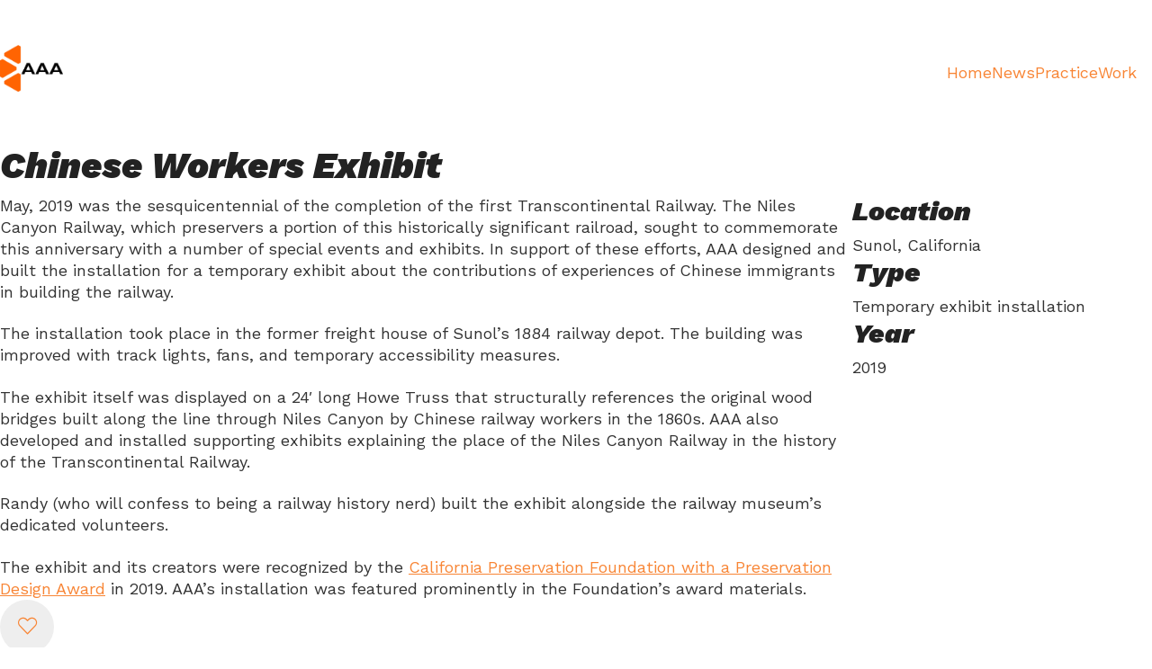

--- FILE ---
content_type: text/html; charset=UTF-8
request_url: http://www.aaaarch.com/portfolio/chinese-workers-and-the-railroad-exhibit/
body_size: 16928
content:
<!DOCTYPE html>
<html class="no-js" lang="en-US">
<head>
	<meta charset="UTF-8">
	<meta name="viewport" content="width=device-width, initial-scale=1, minimum-scale=1">

	<title>Chinese Workers Exhibit &#8211; A A A</title>
<link rel="preconnect" href="https://fonts.googleapis.com">
<link rel="preconnect" href="https://fonts.gstatic.com" crossorigin>
<link rel="preload" href="https://fonts.gstatic.com/s/worksans/v9/QGYsz_wNahGAdqQ43Rh_fKDptfpA4Q.woff2" as="font" type="font/woff2" crossorigin>
<link rel="preload" href="https://fonts.gstatic.com/s/worksans/v9/QGY9z_wNahGAdqQ43Rh_ebrnlwyYfEPxPoGUd2w5pIfeCSXCQNBf.woff" as="font" type="font/woff" crossorigin>
<meta name='robots' content='max-image-preview:large' />
	<style>img:is([sizes="auto" i], [sizes^="auto," i]) { contain-intrinsic-size: 3000px 1500px }</style>
	<link rel='dns-prefetch' href='//fonts.googleapis.com' />
<link rel="alternate" type="application/rss+xml" title="A A A &raquo; Feed" href="https://www.aaaarch.com/feed/" />
<link rel="alternate" type="application/rss+xml" title="A A A &raquo; Comments Feed" href="https://www.aaaarch.com/comments/feed/" />
	<meta property="og:type" content="article">
	<meta property="og:title" content="Chinese Workers Exhibit">
	<meta property="og:url" content="https://www.aaaarch.com/portfolio/chinese-workers-and-the-railroad-exhibit/">
	<meta property="og:site_name" content="A A A">

			<meta property="og:description" content="May, 2019 was the sesquicentennial of the completion of the first Transcontinental Railway. The Niles Canyon Railway, which preservers a portion of this historically significant railroad, sought to commemorate this anniversary with a number of special events and exhibits. In support of these efforts, AAA designed and built the installation for a temporary exhibit about&hellip;">
	
			<meta property="og:image" content="http://www.aaaarch.com/wp-content/uploads//2020/06/0-13l-scaled.jpg">
		<link itemprop="image" href="http://www.aaaarch.com/wp-content/uploads//2020/06/0-13l-scaled.jpg">

					<!--
			<PageMap>
			<DataObject type="thumbnail">
				<Attribute name="src" value="http://www.aaaarch.com/wp-content/uploads//2020/06/0-13l-150x150.jpg"/>
				<Attribute name="width" value="150"/>
				<Attribute name="height" value="150"/>
			</DataObject>
			</PageMap>
		-->
		
		<script type="text/javascript">
/* <![CDATA[ */
window._wpemojiSettings = {"baseUrl":"https:\/\/s.w.org\/images\/core\/emoji\/16.0.1\/72x72\/","ext":".png","svgUrl":"https:\/\/s.w.org\/images\/core\/emoji\/16.0.1\/svg\/","svgExt":".svg","source":{"concatemoji":"http:\/\/www.aaaarch.com\/wp-includes\/js\/wp-emoji-release.min.js?ver=6.8.3"}};
/*! This file is auto-generated */
!function(s,n){var o,i,e;function c(e){try{var t={supportTests:e,timestamp:(new Date).valueOf()};sessionStorage.setItem(o,JSON.stringify(t))}catch(e){}}function p(e,t,n){e.clearRect(0,0,e.canvas.width,e.canvas.height),e.fillText(t,0,0);var t=new Uint32Array(e.getImageData(0,0,e.canvas.width,e.canvas.height).data),a=(e.clearRect(0,0,e.canvas.width,e.canvas.height),e.fillText(n,0,0),new Uint32Array(e.getImageData(0,0,e.canvas.width,e.canvas.height).data));return t.every(function(e,t){return e===a[t]})}function u(e,t){e.clearRect(0,0,e.canvas.width,e.canvas.height),e.fillText(t,0,0);for(var n=e.getImageData(16,16,1,1),a=0;a<n.data.length;a++)if(0!==n.data[a])return!1;return!0}function f(e,t,n,a){switch(t){case"flag":return n(e,"\ud83c\udff3\ufe0f\u200d\u26a7\ufe0f","\ud83c\udff3\ufe0f\u200b\u26a7\ufe0f")?!1:!n(e,"\ud83c\udde8\ud83c\uddf6","\ud83c\udde8\u200b\ud83c\uddf6")&&!n(e,"\ud83c\udff4\udb40\udc67\udb40\udc62\udb40\udc65\udb40\udc6e\udb40\udc67\udb40\udc7f","\ud83c\udff4\u200b\udb40\udc67\u200b\udb40\udc62\u200b\udb40\udc65\u200b\udb40\udc6e\u200b\udb40\udc67\u200b\udb40\udc7f");case"emoji":return!a(e,"\ud83e\udedf")}return!1}function g(e,t,n,a){var r="undefined"!=typeof WorkerGlobalScope&&self instanceof WorkerGlobalScope?new OffscreenCanvas(300,150):s.createElement("canvas"),o=r.getContext("2d",{willReadFrequently:!0}),i=(o.textBaseline="top",o.font="600 32px Arial",{});return e.forEach(function(e){i[e]=t(o,e,n,a)}),i}function t(e){var t=s.createElement("script");t.src=e,t.defer=!0,s.head.appendChild(t)}"undefined"!=typeof Promise&&(o="wpEmojiSettingsSupports",i=["flag","emoji"],n.supports={everything:!0,everythingExceptFlag:!0},e=new Promise(function(e){s.addEventListener("DOMContentLoaded",e,{once:!0})}),new Promise(function(t){var n=function(){try{var e=JSON.parse(sessionStorage.getItem(o));if("object"==typeof e&&"number"==typeof e.timestamp&&(new Date).valueOf()<e.timestamp+604800&&"object"==typeof e.supportTests)return e.supportTests}catch(e){}return null}();if(!n){if("undefined"!=typeof Worker&&"undefined"!=typeof OffscreenCanvas&&"undefined"!=typeof URL&&URL.createObjectURL&&"undefined"!=typeof Blob)try{var e="postMessage("+g.toString()+"("+[JSON.stringify(i),f.toString(),p.toString(),u.toString()].join(",")+"));",a=new Blob([e],{type:"text/javascript"}),r=new Worker(URL.createObjectURL(a),{name:"wpTestEmojiSupports"});return void(r.onmessage=function(e){c(n=e.data),r.terminate(),t(n)})}catch(e){}c(n=g(i,f,p,u))}t(n)}).then(function(e){for(var t in e)n.supports[t]=e[t],n.supports.everything=n.supports.everything&&n.supports[t],"flag"!==t&&(n.supports.everythingExceptFlag=n.supports.everythingExceptFlag&&n.supports[t]);n.supports.everythingExceptFlag=n.supports.everythingExceptFlag&&!n.supports.flag,n.DOMReady=!1,n.readyCallback=function(){n.DOMReady=!0}}).then(function(){return e}).then(function(){var e;n.supports.everything||(n.readyCallback(),(e=n.source||{}).concatemoji?t(e.concatemoji):e.wpemoji&&e.twemoji&&(t(e.twemoji),t(e.wpemoji)))}))}((window,document),window._wpemojiSettings);
/* ]]> */
</script>
<link rel='stylesheet' id='sbi_styles-css' href='http://www.aaaarch.com/wp-content/plugins/instagram-feed/css/sbi-styles.min.css?ver=6.10.0' media='all' />
<style id='wp-emoji-styles-inline-css'>

	img.wp-smiley, img.emoji {
		display: inline !important;
		border: none !important;
		box-shadow: none !important;
		height: 1em !important;
		width: 1em !important;
		margin: 0 0.07em !important;
		vertical-align: -0.1em !important;
		background: none !important;
		padding: 0 !important;
	}
</style>
<link rel='stylesheet' id='wp-block-library-css' href='http://www.aaaarch.com/wp-includes/css/dist/block-library/style.min.css?ver=6.8.3' media='all' />
<style id='wp-block-library-theme-inline-css'>
.wp-block-audio :where(figcaption){color:#555;font-size:13px;text-align:center}.is-dark-theme .wp-block-audio :where(figcaption){color:#ffffffa6}.wp-block-audio{margin:0 0 1em}.wp-block-code{border:1px solid #ccc;border-radius:4px;font-family:Menlo,Consolas,monaco,monospace;padding:.8em 1em}.wp-block-embed :where(figcaption){color:#555;font-size:13px;text-align:center}.is-dark-theme .wp-block-embed :where(figcaption){color:#ffffffa6}.wp-block-embed{margin:0 0 1em}.blocks-gallery-caption{color:#555;font-size:13px;text-align:center}.is-dark-theme .blocks-gallery-caption{color:#ffffffa6}:root :where(.wp-block-image figcaption){color:#555;font-size:13px;text-align:center}.is-dark-theme :root :where(.wp-block-image figcaption){color:#ffffffa6}.wp-block-image{margin:0 0 1em}.wp-block-pullquote{border-bottom:4px solid;border-top:4px solid;color:currentColor;margin-bottom:1.75em}.wp-block-pullquote cite,.wp-block-pullquote footer,.wp-block-pullquote__citation{color:currentColor;font-size:.8125em;font-style:normal;text-transform:uppercase}.wp-block-quote{border-left:.25em solid;margin:0 0 1.75em;padding-left:1em}.wp-block-quote cite,.wp-block-quote footer{color:currentColor;font-size:.8125em;font-style:normal;position:relative}.wp-block-quote:where(.has-text-align-right){border-left:none;border-right:.25em solid;padding-left:0;padding-right:1em}.wp-block-quote:where(.has-text-align-center){border:none;padding-left:0}.wp-block-quote.is-large,.wp-block-quote.is-style-large,.wp-block-quote:where(.is-style-plain){border:none}.wp-block-search .wp-block-search__label{font-weight:700}.wp-block-search__button{border:1px solid #ccc;padding:.375em .625em}:where(.wp-block-group.has-background){padding:1.25em 2.375em}.wp-block-separator.has-css-opacity{opacity:.4}.wp-block-separator{border:none;border-bottom:2px solid;margin-left:auto;margin-right:auto}.wp-block-separator.has-alpha-channel-opacity{opacity:1}.wp-block-separator:not(.is-style-wide):not(.is-style-dots){width:100px}.wp-block-separator.has-background:not(.is-style-dots){border-bottom:none;height:1px}.wp-block-separator.has-background:not(.is-style-wide):not(.is-style-dots){height:2px}.wp-block-table{margin:0 0 1em}.wp-block-table td,.wp-block-table th{word-break:normal}.wp-block-table :where(figcaption){color:#555;font-size:13px;text-align:center}.is-dark-theme .wp-block-table :where(figcaption){color:#ffffffa6}.wp-block-video :where(figcaption){color:#555;font-size:13px;text-align:center}.is-dark-theme .wp-block-video :where(figcaption){color:#ffffffa6}.wp-block-video{margin:0 0 1em}:root :where(.wp-block-template-part.has-background){margin-bottom:0;margin-top:0;padding:1.25em 2.375em}
</style>
<style id='global-styles-inline-css'>
:root{--wp--preset--aspect-ratio--square: 1;--wp--preset--aspect-ratio--4-3: 4/3;--wp--preset--aspect-ratio--3-4: 3/4;--wp--preset--aspect-ratio--3-2: 3/2;--wp--preset--aspect-ratio--2-3: 2/3;--wp--preset--aspect-ratio--16-9: 16/9;--wp--preset--aspect-ratio--9-16: 9/16;--wp--preset--color--black: #000000;--wp--preset--color--cyan-bluish-gray: #abb8c3;--wp--preset--color--white: #ffffff;--wp--preset--color--pale-pink: #f78da7;--wp--preset--color--vivid-red: #cf2e2e;--wp--preset--color--luminous-vivid-orange: #ff6900;--wp--preset--color--luminous-vivid-amber: #fcb900;--wp--preset--color--light-green-cyan: #7bdcb5;--wp--preset--color--vivid-green-cyan: #00d084;--wp--preset--color--pale-cyan-blue: #8ed1fc;--wp--preset--color--vivid-cyan-blue: #0693e3;--wp--preset--color--vivid-purple: #9b51e0;--wp--preset--color--color-1: var(--k-color-1);--wp--preset--color--color-2: var(--k-color-2);--wp--preset--color--color-3: var(--k-color-3);--wp--preset--color--color-4: var(--k-color-4);--wp--preset--color--color-5: var(--k-color-5);--wp--preset--color--color-6: var(--k-color-6);--wp--preset--color--color-7: var(--k-color-7);--wp--preset--color--color-8: var(--k-color-8);--wp--preset--gradient--vivid-cyan-blue-to-vivid-purple: linear-gradient(135deg,rgba(6,147,227,1) 0%,rgb(155,81,224) 100%);--wp--preset--gradient--light-green-cyan-to-vivid-green-cyan: linear-gradient(135deg,rgb(122,220,180) 0%,rgb(0,208,130) 100%);--wp--preset--gradient--luminous-vivid-amber-to-luminous-vivid-orange: linear-gradient(135deg,rgba(252,185,0,1) 0%,rgba(255,105,0,1) 100%);--wp--preset--gradient--luminous-vivid-orange-to-vivid-red: linear-gradient(135deg,rgba(255,105,0,1) 0%,rgb(207,46,46) 100%);--wp--preset--gradient--very-light-gray-to-cyan-bluish-gray: linear-gradient(135deg,rgb(238,238,238) 0%,rgb(169,184,195) 100%);--wp--preset--gradient--cool-to-warm-spectrum: linear-gradient(135deg,rgb(74,234,220) 0%,rgb(151,120,209) 20%,rgb(207,42,186) 40%,rgb(238,44,130) 60%,rgb(251,105,98) 80%,rgb(254,248,76) 100%);--wp--preset--gradient--blush-light-purple: linear-gradient(135deg,rgb(255,206,236) 0%,rgb(152,150,240) 100%);--wp--preset--gradient--blush-bordeaux: linear-gradient(135deg,rgb(254,205,165) 0%,rgb(254,45,45) 50%,rgb(107,0,62) 100%);--wp--preset--gradient--luminous-dusk: linear-gradient(135deg,rgb(255,203,112) 0%,rgb(199,81,192) 50%,rgb(65,88,208) 100%);--wp--preset--gradient--pale-ocean: linear-gradient(135deg,rgb(255,245,203) 0%,rgb(182,227,212) 50%,rgb(51,167,181) 100%);--wp--preset--gradient--electric-grass: linear-gradient(135deg,rgb(202,248,128) 0%,rgb(113,206,126) 100%);--wp--preset--gradient--midnight: linear-gradient(135deg,rgb(2,3,129) 0%,rgb(40,116,252) 100%);--wp--preset--font-size--small: 13px;--wp--preset--font-size--medium: 20px;--wp--preset--font-size--large: 36px;--wp--preset--font-size--x-large: 42px;--wp--preset--spacing--20: min(1.129vw, calc(var(--k-block-spacing-base) / 2));--wp--preset--spacing--30: min(1.736vw, calc(var(--k-block-spacing-base) / 1.3));--wp--preset--spacing--40: min(2.258vw, var(--k-block-spacing-base));--wp--preset--spacing--50: min(2.935vw, calc(var(--k-block-spacing-base) * 1.3));--wp--preset--spacing--60: min(4.516vw, calc(var(--k-block-spacing-base) * 2));--wp--preset--spacing--70: min(9.032vw, calc(var(--k-block-spacing-base) * 4));--wp--preset--spacing--80: 5.06rem;--wp--preset--spacing--10: min(0.564vw, calc(var(--k-block-spacing-base) / 4));--wp--preset--shadow--natural: 6px 6px 9px rgba(0, 0, 0, 0.2);--wp--preset--shadow--deep: 12px 12px 50px rgba(0, 0, 0, 0.4);--wp--preset--shadow--sharp: 6px 6px 0px rgba(0, 0, 0, 0.2);--wp--preset--shadow--outlined: 6px 6px 0px -3px rgba(255, 255, 255, 1), 6px 6px rgba(0, 0, 0, 1);--wp--preset--shadow--crisp: 6px 6px 0px rgba(0, 0, 0, 1);}:root { --wp--style--global--content-size: var(--k-container-max-width);--wp--style--global--wide-size: calc(var(--k-container-max-width) + var(--k-wide-align-offset) * 2); }:where(body) { margin: 0; }.wp-site-blocks > .alignleft { float: left; margin-right: 2em; }.wp-site-blocks > .alignright { float: right; margin-left: 2em; }.wp-site-blocks > .aligncenter { justify-content: center; margin-left: auto; margin-right: auto; }:where(.wp-site-blocks) > * { margin-block-start: 24px; margin-block-end: 0; }:where(.wp-site-blocks) > :first-child { margin-block-start: 0; }:where(.wp-site-blocks) > :last-child { margin-block-end: 0; }:root { --wp--style--block-gap: 24px; }:root :where(.is-layout-flow) > :first-child{margin-block-start: 0;}:root :where(.is-layout-flow) > :last-child{margin-block-end: 0;}:root :where(.is-layout-flow) > *{margin-block-start: 24px;margin-block-end: 0;}:root :where(.is-layout-constrained) > :first-child{margin-block-start: 0;}:root :where(.is-layout-constrained) > :last-child{margin-block-end: 0;}:root :where(.is-layout-constrained) > *{margin-block-start: 24px;margin-block-end: 0;}:root :where(.is-layout-flex){gap: 24px;}:root :where(.is-layout-grid){gap: 24px;}.is-layout-flow > .alignleft{float: left;margin-inline-start: 0;margin-inline-end: 2em;}.is-layout-flow > .alignright{float: right;margin-inline-start: 2em;margin-inline-end: 0;}.is-layout-flow > .aligncenter{margin-left: auto !important;margin-right: auto !important;}.is-layout-constrained > .alignleft{float: left;margin-inline-start: 0;margin-inline-end: 2em;}.is-layout-constrained > .alignright{float: right;margin-inline-start: 2em;margin-inline-end: 0;}.is-layout-constrained > .aligncenter{margin-left: auto !important;margin-right: auto !important;}.is-layout-constrained > :where(:not(.alignleft):not(.alignright):not(.alignfull)){max-width: var(--wp--style--global--content-size);margin-left: auto !important;margin-right: auto !important;}.is-layout-constrained > .alignwide{max-width: var(--wp--style--global--wide-size);}body .is-layout-flex{display: flex;}.is-layout-flex{flex-wrap: wrap;align-items: center;}.is-layout-flex > :is(*, div){margin: 0;}body .is-layout-grid{display: grid;}.is-layout-grid > :is(*, div){margin: 0;}body{padding-top: 0px;padding-right: 0px;padding-bottom: 0px;padding-left: 0px;}a:where(:not(.wp-element-button)){text-decoration: underline;}:root :where(.wp-element-button, .wp-block-button__link){background-color: #32373c;border-width: 0;color: #fff;font-family: inherit;font-size: inherit;line-height: inherit;padding: calc(0.667em + 2px) calc(1.333em + 2px);text-decoration: none;}.has-black-color{color: var(--wp--preset--color--black) !important;}.has-cyan-bluish-gray-color{color: var(--wp--preset--color--cyan-bluish-gray) !important;}.has-white-color{color: var(--wp--preset--color--white) !important;}.has-pale-pink-color{color: var(--wp--preset--color--pale-pink) !important;}.has-vivid-red-color{color: var(--wp--preset--color--vivid-red) !important;}.has-luminous-vivid-orange-color{color: var(--wp--preset--color--luminous-vivid-orange) !important;}.has-luminous-vivid-amber-color{color: var(--wp--preset--color--luminous-vivid-amber) !important;}.has-light-green-cyan-color{color: var(--wp--preset--color--light-green-cyan) !important;}.has-vivid-green-cyan-color{color: var(--wp--preset--color--vivid-green-cyan) !important;}.has-pale-cyan-blue-color{color: var(--wp--preset--color--pale-cyan-blue) !important;}.has-vivid-cyan-blue-color{color: var(--wp--preset--color--vivid-cyan-blue) !important;}.has-vivid-purple-color{color: var(--wp--preset--color--vivid-purple) !important;}.has-color-1-color{color: var(--wp--preset--color--color-1) !important;}.has-color-2-color{color: var(--wp--preset--color--color-2) !important;}.has-color-3-color{color: var(--wp--preset--color--color-3) !important;}.has-color-4-color{color: var(--wp--preset--color--color-4) !important;}.has-color-5-color{color: var(--wp--preset--color--color-5) !important;}.has-color-6-color{color: var(--wp--preset--color--color-6) !important;}.has-color-7-color{color: var(--wp--preset--color--color-7) !important;}.has-color-8-color{color: var(--wp--preset--color--color-8) !important;}.has-black-background-color{background-color: var(--wp--preset--color--black) !important;}.has-cyan-bluish-gray-background-color{background-color: var(--wp--preset--color--cyan-bluish-gray) !important;}.has-white-background-color{background-color: var(--wp--preset--color--white) !important;}.has-pale-pink-background-color{background-color: var(--wp--preset--color--pale-pink) !important;}.has-vivid-red-background-color{background-color: var(--wp--preset--color--vivid-red) !important;}.has-luminous-vivid-orange-background-color{background-color: var(--wp--preset--color--luminous-vivid-orange) !important;}.has-luminous-vivid-amber-background-color{background-color: var(--wp--preset--color--luminous-vivid-amber) !important;}.has-light-green-cyan-background-color{background-color: var(--wp--preset--color--light-green-cyan) !important;}.has-vivid-green-cyan-background-color{background-color: var(--wp--preset--color--vivid-green-cyan) !important;}.has-pale-cyan-blue-background-color{background-color: var(--wp--preset--color--pale-cyan-blue) !important;}.has-vivid-cyan-blue-background-color{background-color: var(--wp--preset--color--vivid-cyan-blue) !important;}.has-vivid-purple-background-color{background-color: var(--wp--preset--color--vivid-purple) !important;}.has-color-1-background-color{background-color: var(--wp--preset--color--color-1) !important;}.has-color-2-background-color{background-color: var(--wp--preset--color--color-2) !important;}.has-color-3-background-color{background-color: var(--wp--preset--color--color-3) !important;}.has-color-4-background-color{background-color: var(--wp--preset--color--color-4) !important;}.has-color-5-background-color{background-color: var(--wp--preset--color--color-5) !important;}.has-color-6-background-color{background-color: var(--wp--preset--color--color-6) !important;}.has-color-7-background-color{background-color: var(--wp--preset--color--color-7) !important;}.has-color-8-background-color{background-color: var(--wp--preset--color--color-8) !important;}.has-black-border-color{border-color: var(--wp--preset--color--black) !important;}.has-cyan-bluish-gray-border-color{border-color: var(--wp--preset--color--cyan-bluish-gray) !important;}.has-white-border-color{border-color: var(--wp--preset--color--white) !important;}.has-pale-pink-border-color{border-color: var(--wp--preset--color--pale-pink) !important;}.has-vivid-red-border-color{border-color: var(--wp--preset--color--vivid-red) !important;}.has-luminous-vivid-orange-border-color{border-color: var(--wp--preset--color--luminous-vivid-orange) !important;}.has-luminous-vivid-amber-border-color{border-color: var(--wp--preset--color--luminous-vivid-amber) !important;}.has-light-green-cyan-border-color{border-color: var(--wp--preset--color--light-green-cyan) !important;}.has-vivid-green-cyan-border-color{border-color: var(--wp--preset--color--vivid-green-cyan) !important;}.has-pale-cyan-blue-border-color{border-color: var(--wp--preset--color--pale-cyan-blue) !important;}.has-vivid-cyan-blue-border-color{border-color: var(--wp--preset--color--vivid-cyan-blue) !important;}.has-vivid-purple-border-color{border-color: var(--wp--preset--color--vivid-purple) !important;}.has-color-1-border-color{border-color: var(--wp--preset--color--color-1) !important;}.has-color-2-border-color{border-color: var(--wp--preset--color--color-2) !important;}.has-color-3-border-color{border-color: var(--wp--preset--color--color-3) !important;}.has-color-4-border-color{border-color: var(--wp--preset--color--color-4) !important;}.has-color-5-border-color{border-color: var(--wp--preset--color--color-5) !important;}.has-color-6-border-color{border-color: var(--wp--preset--color--color-6) !important;}.has-color-7-border-color{border-color: var(--wp--preset--color--color-7) !important;}.has-color-8-border-color{border-color: var(--wp--preset--color--color-8) !important;}.has-vivid-cyan-blue-to-vivid-purple-gradient-background{background: var(--wp--preset--gradient--vivid-cyan-blue-to-vivid-purple) !important;}.has-light-green-cyan-to-vivid-green-cyan-gradient-background{background: var(--wp--preset--gradient--light-green-cyan-to-vivid-green-cyan) !important;}.has-luminous-vivid-amber-to-luminous-vivid-orange-gradient-background{background: var(--wp--preset--gradient--luminous-vivid-amber-to-luminous-vivid-orange) !important;}.has-luminous-vivid-orange-to-vivid-red-gradient-background{background: var(--wp--preset--gradient--luminous-vivid-orange-to-vivid-red) !important;}.has-very-light-gray-to-cyan-bluish-gray-gradient-background{background: var(--wp--preset--gradient--very-light-gray-to-cyan-bluish-gray) !important;}.has-cool-to-warm-spectrum-gradient-background{background: var(--wp--preset--gradient--cool-to-warm-spectrum) !important;}.has-blush-light-purple-gradient-background{background: var(--wp--preset--gradient--blush-light-purple) !important;}.has-blush-bordeaux-gradient-background{background: var(--wp--preset--gradient--blush-bordeaux) !important;}.has-luminous-dusk-gradient-background{background: var(--wp--preset--gradient--luminous-dusk) !important;}.has-pale-ocean-gradient-background{background: var(--wp--preset--gradient--pale-ocean) !important;}.has-electric-grass-gradient-background{background: var(--wp--preset--gradient--electric-grass) !important;}.has-midnight-gradient-background{background: var(--wp--preset--gradient--midnight) !important;}.has-small-font-size{font-size: var(--wp--preset--font-size--small) !important;}.has-medium-font-size{font-size: var(--wp--preset--font-size--medium) !important;}.has-large-font-size{font-size: var(--wp--preset--font-size--large) !important;}.has-x-large-font-size{font-size: var(--wp--preset--font-size--x-large) !important;}
:root :where(.wp-block-pullquote){font-size: 1.5em;line-height: 1.6;}
</style>
<link rel='stylesheet' id='kalium-theme-bootstrap-css' href='http://www.aaaarch.com/wp-content/themes/kalium/assets/css/bootstrap.min.css?ver=4.2.2.1750676727' media='all' />
<link rel='stylesheet' id='kalium-theme-base-css' href='http://www.aaaarch.com/wp-content/themes/kalium/assets/css/base.min.css?ver=4.2.2.1750676727' media='all' />
<link rel='stylesheet' id='kalium-theme-portfolio-css' href='http://www.aaaarch.com/wp-content/themes/kalium/assets/css/portfolio.min.css?ver=4.2.2.1750676727' media='all' />
<link rel='stylesheet' id='kalium-theme-elementor-css' href='http://www.aaaarch.com/wp-content/themes/kalium/assets/css/elementor.min.css?ver=4.2.2.1750676727' media='all' />
<link rel='stylesheet' id='kalium-theme-wpbakery-css' href='http://www.aaaarch.com/wp-content/themes/kalium/assets/css/wpbakery.min.css?ver=4.2.2.1750676727' media='all' />
<link rel='stylesheet' id='kalium-theme-icons-default-css' href='http://www.aaaarch.com/wp-content/themes/kalium/assets/icons/main.min.css?ver=4.2.2.1750676727' media='all' />
<link rel='stylesheet' id='kalium-theme-style-css' href='http://www.aaaarch.com/wp-content/themes/kalium/style.css?ver=4.2.2.1750676727' media='all' />
<link rel='stylesheet' id='typolab-work-sans-font-font-1-css' href='https://fonts.googleapis.com/css2?family=Work+Sans%3Aital%2Cwght%400%2C200%3B0%2C400%3B0%2C700%3B0%2C900%3B1%2C900&#038;display=swap&#038;ver=4.2.2' media='all' />
<script type="text/javascript">
/* <![CDATA[ */
/**
 * @package kalium
 * @version 4.2.2
 * @author  Laborator
 * @see     {@link https://kaliumtheme.com}
 * @build   1750676386
 */
!function(){"use strict";const n="kalium",o=`dataLayer${(n=>{const o="0123456789abcdef";let t="";for(let a=0;a<n;a++){const n=Math.floor(16*Math.random());t+=o.charAt(n)}return t})(6)}`;window[o]=window[o]||[],window[n]=function(){window[o].push(arguments)},window.labThemeAPI=n,window.labThemeDataLayer=o}();

/* ]]> */
</script>
<script type="text/javascript">
/* <![CDATA[ */
var ajaxurl = ajaxurl || "https:\/\/www.aaaarch.com\/wp-admin\/admin-ajax.php";
/* ]]> */
</script>
	<script>
		document.addEventListener("load",(function(e){if("loading"===document.readyState&&"IMG"===e.target.tagName&&e.target.complete){var t=e.target.parentElement;"PICTURE"===t.tagName&&(t=t.parentElement),t.classList.contains("image-placeholder")&&t.classList.add("loaded")}}),!0);
	</script>
	<script>window.wpb_disable_full_width_row_js = true</script><script type="text/javascript">
/* <![CDATA[ */
kalium( 'set', 'mediaPlayer', {"handler":"kalium-videojs","options":{"autoplay":"no","loop":false,"skin":"minimal","useDefaultYouTubePlayer":false,"libraryLoadStrategy":"viewport"}} );
/* ]]> */
</script>

<style data-font-appearance-settings>.site-header .top-header-bar {
	font-size: 14px;
}


.fullscreen-menu .fullscreen-menu-navigation {
	font-size: 48px;
}
@media screen and (max-width: 768px) {
.fullscreen-menu .fullscreen-menu-navigation {
	font-size: 32px;
}
}
.fullscreen-menu .fullscreen-menu-navigation .sub-menu li {
	font-size: 32px;
}
.top-menu-container .top-menu {
	font-size: 20px;
}







@media screen and (max-width: 768px) {
.mobile-menu {
	font-size: 32px;
}
}










.blog-posts .post-item .post-details .post-excerpt {
	font-size: 12px;
}

.blog-posts .post-item .post-details .post-meta {
	font-size: 16px;
}



body {
	--k-body-font-size: 15px;
	--k-body-line-height: 1.33333333em;
}
.section-title :is(h1, h2, h3, h4, h5, h6), .search-results-info :is(h1, h2, h3, h4, h5, h6), .shop-heading .page-title:is(h1, h2, h3, h4, h5, h6) {
	font-size: 48px;
}
@media screen and (max-width: 768px) {
.section-title :is(h1, h2, h3, h4, h5, h6), .search-results-info :is(h1, h2, h3, h4, h5, h6), .shop-heading .page-title:is(h1, h2, h3, h4, h5, h6) {
	font-size: 32px;
}
}
.single-portfolio__title :is(h1) {
	font-size: 48px;
}
@media screen and (max-width: 768px) {
.single-portfolio__title :is(h1) {
	font-size: 32px;
}
}
.single-portfolio__checklist :is(h3) {
	font-size: 18px;
}
.single-portfolio .adjacent-post-link__text-primary {
	font-size: 19px;
}
.lb-element-woocommerce-product-title {
	font-size: 48px;
}
@media screen and (max-width: 768px) {
.lb-element-woocommerce-product-title {
	font-size: 32px;
}
}
.single-product .summary .product_title {
	font-size: 48px;
}
@media screen and (max-width: 768px) {
.single-product .summary .product_title {
	font-size: 32px;
}
}
.single-post .entry-header .post-title {
	font-size: 48px;
}
@media screen and (max-width: 768px) {
.single-post .entry-header .post-title {
	font-size: 32px;
}
}
.single-post .entry-header .entry-meta {
	font-size: 16px;
}
.single-post .adjacent-post-link__text-primary {
	font-size: 19px;
}
.search-results .search-results__entry-content .entry-title {
	font-size: 48px;
}
@media screen and (max-width: 768px) {
.search-results .search-results__entry-content .entry-title {
	font-size: 32px;
}
}</style><style data-custom-selectors>h1, .h1, .page-heading h1, h2, .h2, .page-heading h2, h3, .h3, .page-heading h3, h4, .h4, .page-heading h4, h5, .h5, .page-heading h5, h6, .h6, .page-heading h6 {font-family:"Work Sans";font-style:italic;font-weight:900}body, p {font-family:"Work Sans";font-style:normal;font-weight:normal;font-size:18px}.section-title p {font-family:"Work Sans";font-style:normal;font-weight:normal;font-size:18px}.main-header.menu-type-full-bg-menu .full-screen-menu nav ul li a, .main-header.menu-type-full-bg-menu .full-screen-menu nav div.menu>ul ul li a, .main-header.menu-type-full-bg-menu .full-screen-menu .search-form label, .main-header.menu-type-full-bg-menu .full-screen-menu.menu-skin-light .search-form .search-field {font-family:"Work Sans";font-style:italic;font-weight:900;font-size:48px}.main-header.menu-type-full-bg-menu .full-screen-menu nav ul.menu ul li a, .main-header.menu-type-full-bg-menu .full-screen-menu nav div.menu>ul ul ul li a, .main-header.menu-type-full-bg-menu .full-screen-menu nav ul.menu ul ul li a, .main-header.menu-type-full-bg-menu .full-screen-menu nav div.menu>ul ul ul ul li a, .main-header.menu-type-full-bg-menu .full-screen-menu nav ul.menu ul ul ul li a {font-family:"Work Sans";font-style:normal;font-weight:700;font-size:32px}.contact-form .button, .form-submit .button {font-family:"Work Sans";font-style:normal;font-weight:normal;font-size:18px}.single-portfolio-holder .details .services h3 {font-family:"Work Sans";font-style:normal;font-weight:normal}.labeled-input-row label, .labeled-textarea-row label {font-family:"Work Sans";font-style:normal;font-weight:normal}.section-title h1, .page-title-size h1, .section-title h2, .page-title-size h2 {font-family:"Work Sans";font-style:normal;font-weight:normal;font-size:48px}@media screen and (max-width:768px) {.section-title h1, .page-title-size h1, .section-title h2, .page-title-size h2 {font-size:32px}}.blog .page-heading--title {font-family:"Work Sans";font-style:normal;font-weight:normal;font-size:48px}@media screen and (max-width:768px) {.blog .page-heading--title {font-size:32px}}.single-post .post .entry-header .post-title {font-family:"Work Sans";font-style:normal;font-weight:normal;font-size:48px}@media screen and (max-width:768px) {.single-post .post .entry-header .post-title {font-size:32px}}.single-portfolio-holder .title h1 {font-family:"Work Sans";font-style:normal;font-weight:normal;font-size:48px}@media screen and (max-width:768px) {.single-portfolio-holder .title h1 {font-size:32px}}.single-portfolio-holder.portfolio-type-5 .portfolio-description-container .portfolio-description-showinfo h3 {font-family:"Work Sans";font-style:normal;font-weight:normal;font-size:48px}.single-post .post .post-meta, .blog-posts .post-item .post-details .post-meta {font-family:"Work Sans";font-style:normal;font-weight:normal;font-size:18px}.product-filter ul li a {font-family:"Work Sans";font-style:normal;font-weight:normal;font-size:18px}.post-navigation a i, .post-navigation a strong {font-family:"Work Sans";font-style:normal;font-weight:900;font-size:18px}@media screen and (max-width:768px) {.post-navigation a i, .post-navigation a strong {font-size:16px}}.single-post .post-comments--section-title h2 {font-family:"Work Sans";font-style:normal;font-weight:normal}.mobile-menu-wrapper .mobile-menu-container div.menu>ul>li>a, .mobile-menu-wrapper .mobile-menu-container ul.menu>li>a, .mobile-menu-wrapper .mobile-menu-container .cart-icon-link-mobile-container a, .mobile-menu-wrapper .mobile-menu-container .search-form input, .mobile-menu-wrapper .mobile-menu-container div.menu>ul>li ul>li>a, .mobile-menu-wrapper .mobile-menu-container ul.menu>li ul>li>a {font-family:"Work Sans";font-style:normal;font-weight:700;font-size:18px}@media screen and (max-width:768px) {.mobile-menu-wrapper .mobile-menu-container div.menu>ul>li>a, .mobile-menu-wrapper .mobile-menu-container ul.menu>li>a, .mobile-menu-wrapper .mobile-menu-container .cart-icon-link-mobile-container a, .mobile-menu-wrapper .mobile-menu-container .search-form input, .mobile-menu-wrapper .mobile-menu-container div.menu>ul>li ul>li>a, .mobile-menu-wrapper .mobile-menu-container ul.menu>li ul>li>a {font-size:32px}}h2 {font-family:"Work Sans";font-style:italic;font-weight:900}@media screen and (max-width:768px) {h2 {font-size:24px}}.blog-posts .post-item .post-details .post-title {font-family:"Work Sans";font-style:normal;font-weight:normal}@media screen and (max-width:768px) {.blog-posts .post-item .post-details .post-title {font-size:22px}}.show-more .reveal-button a {font-family:"Work Sans";font-style:normal;font-weight:normal;font-size:26px}.project-link-1 {font-family:"Work Sans";font-style:normal;font-weight:normal;font-size:18px}.contact-form-privacy-policy label {font-family:"Work Sans";font-style:normal;font-weight:normal}.sidebar-menu-wrapper .sidebar-menu-container .sidebar-main-menu div.menu>ul>li>a, .sidebar-menu-wrapper .sidebar-menu-container .sidebar-main-menu ul.menu>li>a {font-family:"Work Sans";font-style:normal;font-weight:900;font-size:18px}.sidebar-menu-widgets .widgettitle {font-family:"Work Sans";font-style:normal;font-weight:900;font-size:18px}.site-footer .footer-bottom-content a, .site-footer .footer-bottom-content p {font-family:"Work Sans";font-style:normal;font-weight:normal;font-size:18px}body, p, .section-title p, .single-portfolio-holder .details .project-description p {font-family:"Work Sans";font-style:normal;font-weight:normal}.main-header.menu-type-standard-menu .standard-menu-container div.menu>ul>li>a, .main-header.menu-type-standard-menu .standard-menu-container ul.menu>li>a, .main-header.menu-type-standard-menu .standard-menu-container div.menu>ul ul li a, .main-header.menu-type-standard-menu .standard-menu-container ul.menu ul li a {font-family:"Work Sans";font-style:normal;font-weight:700}</style>
<style data-inline-style="theme-vars">:root {--k-content-width: 1140px;}</style>
<script type="text/javascript" src="http://www.aaaarch.com/wp-includes/js/jquery/jquery.min.js?ver=3.7.1" id="jquery-core-js"></script>
<script type="text/javascript" src="http://www.aaaarch.com/wp-includes/js/jquery/jquery-migrate.min.js?ver=3.4.1" id="jquery-migrate-js"></script>
<script></script><link rel="https://api.w.org/" href="https://www.aaaarch.com/wp-json/" /><link rel="alternate" title="JSON" type="application/json" href="https://www.aaaarch.com/wp-json/wp/v2/portfolio/5099" /><link rel="EditURI" type="application/rsd+xml" title="RSD" href="https://www.aaaarch.com/xmlrpc.php?rsd" />
<meta name="generator" content="WordPress 6.8.3" />
<link rel="canonical" href="https://www.aaaarch.com/portfolio/chinese-workers-and-the-railroad-exhibit/" />
<link rel='shortlink' href='https://www.aaaarch.com/?p=5099' />
<link rel="alternate" title="oEmbed (JSON)" type="application/json+oembed" href="https://www.aaaarch.com/wp-json/oembed/1.0/embed?url=https%3A%2F%2Fwww.aaaarch.com%2Fportfolio%2Fchinese-workers-and-the-railroad-exhibit%2F" />
<link rel="alternate" title="oEmbed (XML)" type="text/xml+oembed" href="https://www.aaaarch.com/wp-json/oembed/1.0/embed?url=https%3A%2F%2Fwww.aaaarch.com%2Fportfolio%2Fchinese-workers-and-the-railroad-exhibit%2F&#038;format=xml" />
<script type="text/javascript">
/* <![CDATA[ */
kalium( 'set', 'assetsUrl', 'http://www.aaaarch.com/wp-content/themes/kalium/assets/' );
kalium( 'set', 'lightboxSettings', {"colorScheme":"dark","backdropImage":false,"captions":true,"fullscreen":true,"download":null,"counter":true,"hideControls":3000,"thumbnails":true,"collapseThumbnails":true,"autoplay":true,"autoplayInterval":5000,"zoom":true,"zoomScale":"","videoAutoplay":true} );
kalium( 'set', 'mobileMenuBreakpoint', 768 );
kalium( 'set', 'debugMode', false );
/* ]]> */
</script>
<style data-inline-style="mobile-menu-breakpoint">@media (min-width: 769px) {.mobile-menu,.mobile-menu-close,.mobile-menu-overlay,.header-block .header-block__item--mobile-menu-toggle {display: none;}}@media (max-width: 768px) {.header-block .header-block__item--standard-menu {display: none;}}</style>
<style id="theme-custom-css">.wpb_wrapper .lab-blog-posts .blog-post-entry .blog-post-image a .hover-display {    background-color: #fe6402 !important;}.simple-social-icons a:after {    background: none !Important;}.single-portfolio-holder.portfolio-type-3 .details {    order: 2;    margin-top: 40px;}.single-portfolio-holder.portfolio-type-3 .title {    margin-top: 20px;    order: 2;}.single-portfolio-holder.portfolio-type-3 .services {    margin: 0px;}</style><meta name="generator" content="Elementor 3.28.4; features: e_font_icon_svg, additional_custom_breakpoints, e_local_google_fonts, e_element_cache; settings: css_print_method-external, google_font-enabled, font_display-swap">
			<style>
				.e-con.e-parent:nth-of-type(n+4):not(.e-lazyloaded):not(.e-no-lazyload),
				.e-con.e-parent:nth-of-type(n+4):not(.e-lazyloaded):not(.e-no-lazyload) * {
					background-image: none !important;
				}
				@media screen and (max-height: 1024px) {
					.e-con.e-parent:nth-of-type(n+3):not(.e-lazyloaded):not(.e-no-lazyload),
					.e-con.e-parent:nth-of-type(n+3):not(.e-lazyloaded):not(.e-no-lazyload) * {
						background-image: none !important;
					}
				}
				@media screen and (max-height: 640px) {
					.e-con.e-parent:nth-of-type(n+2):not(.e-lazyloaded):not(.e-no-lazyload),
					.e-con.e-parent:nth-of-type(n+2):not(.e-lazyloaded):not(.e-no-lazyload) * {
						background-image: none !important;
					}
				}
			</style>
			<meta name="generator" content="Powered by WPBakery Page Builder - drag and drop page builder for WordPress."/>
<style data-inline-style="color-vars">:root {--k-color-1: #f88535;--k-color-1-rgb: 248, 133, 53;--k-color-2: #8d818c;--k-color-2-rgb: 141, 129, 140;--k-footer-bg: var(--k-color-7);--k-footer-bg-rgb: var(--k-color-7-rgb);--k-footer-headings: var(--k-color-4);--k-footer-headings-rgb: var(--k-color-4-rgb);--k-footer-link-color: var(--k-color-3);--k-footer-link-color-rgb: var(--k-color-3-rgb);--k-footer-link-hover-color: var(--k-color-4);--k-footer-link-hover-color-rgb: var(--k-color-4-rgb);--k-button-active-bg: #635a62;--k-button-active-bg-rgb: 99, 90, 98;--k-header-link-color: #f88535;--k-header-link-color-rgb: 248, 133, 53;--k-header-link-hover-color: #f88535;--k-header-link-hover-color-rgb: 248, 133, 53;--k-header-link-active-color: #ae5d25;--k-header-link-active-color-rgb: 174, 93, 37;--k-header-menu-trigger-hover-color: var(--k-color-4);--k-header-menu-trigger-hover-color-rgb: var(--k-color-4-rgb);--k-header-menu-trigger-active-color: #181818;--k-header-menu-trigger-active-color-rgb: 24, 24, 24;--k-header-fullscreen-bg: #fffffff7;--k-header-fullscreen-bg-rgb: 255, 255, 255;--k-header-fullscreen-link-color: var(--k-color-4);--k-header-fullscreen-link-color-rgb: var(--k-color-4-rgb);--k-header-fullscreen-link-hover-color: var(--k-color-3);--k-header-fullscreen-link-hover-color-rgb: var(--k-color-3-rgb);--k-header-ocs-link-active: #ae5d25;--k-header-ocs-link-active-rgb: 174, 93, 37;--k-mobile-menu-overlay-bg: rgba(var(--k-color-7-rgb), 0.97);--k-mobile-menu-overlay-bg-rgb: var(--k-color-7-rgb);--k-mobile-menu-link-color: var(--k-color-4);--k-mobile-menu-link-color-rgb: var(--k-color-4-rgb);--k-mobile-menu-link-hover-color: var(--k-mobile-menu-link-color);--k-mobile-menu-link-hover-color-rgb: var(--k-mobile-menu-link-color-rgb);--k-mobile-menu-link-active-color: var(--k-mobile-menu-link-hover-color);--k-mobile-menu-link-active-color-rgb: var(--k-mobile-menu-link-hover-color-rgb);--k-mobile-menu-close-button-color: var(--k-color-4);--k-mobile-menu-close-button-color-rgb: var(--k-color-4-rgb);--k-mobile-menu-close-button-hover-color: var(--k-color-4);--k-mobile-menu-close-button-hover-color-rgb: var(--k-color-4-rgb);}</style>
<style data-inline-style>.image-placeholder {--k-placeholder-bg: #eeeeee;--k-loader-icon: url(http://www.aaaarch.com/wp-content/uploads//2020/06/AAAspinSM.gif);--k-loader-size: 35px;--k-placeholder-bg-rgb: 238, 238, 238;}</style>
<style data-inline-style="link-style">
/**
 * @package kalium
 * @version 4.2.2
 * @author  Laborator
 * @see     {@link https://kaliumtheme.com}
 * @build   1750676395
 */
:root{--k-ls-enabled:var(--k-on);--k-ls-hovered:var(--k-off);--k-ls-transition-duration:var(--k-transition-duration-1);--k-ls-transition-left-to-right:var(--k-ls-transition-duration), background-position 0s var(--k-ls-transition-duration);--k-ls-color-value:currentColor;--k-ls-color-hover-value:currentColor;--k-ls-transition-value:all var(--k-ls-transition-duration) ease-in-out;--k-ls-line-thickness-value:0.09375em;--k-ls-line-position-value:100%;--k-ls-line-direction-value:0%;--k-ls-line-direction-hover-value:0%;--k-ls-line-width-value:0%;--k-ls-line-width-hover-value:100%}.link-style :is(p>a,strong>a,em>a,li:not([class]) a,.link,.links>a,.all-links a):where(:not(.button)),.link-style>a{--k-uss8qgf:var(--k-ls-enabled) var(--k-ls-hovered) var(--k-ls-color-hover-value);--k-uss8qgj:var(--k-ls-enabled) var(--k-ls-color-value);--k-ls-color:var(--k-uss8qgf, var(--k-uss8qgj));--k-uss8qgt:var(--k-ls-enabled) var(--k-ls-transition-value);--k-ls-transition:var(--k-uss8qgt);--k-uss8qh6:var(--k-ls-enabled) var(--k-ls-line-thickness-value);--k-ls-line-thickness:var(--k-uss8qh6);--k-uss8qhh:var(--k-ls-enabled) var(--k-ls-line-position-value);--k-ls-line-position:var(--k-uss8qhh);--k-uss8qib:var(--k-ls-enabled) var(--k-ls-hovered) var(--k-ls-line-direction-hover-value);--k-uss8qj1:var(--k-ls-enabled) var(--k-ls-line-direction-value);--k-ls-line-direction:var(--k-uss8qib, var(--k-uss8qj1));--k-uss8qjz:var(--k-ls-enabled) var(--k-ls-hovered) var(--k-ls-line-width-hover-value);--k-uss8qkg:var(--k-ls-enabled) var(--k-ls-line-width-value);--k-ls-line-width:var(--k-uss8qjz, var(--k-uss8qkg));--k-uss8qlb:var(--k-ls-enabled) var(--k-ls-is-outside-in) linear-gradient(90deg, var(--k-ls-color) 0 0) 0% var(--k-ls-line-position)/var(--k-ls-line-width) var(--k-ls-line-thickness) no-repeat, linear-gradient(90deg, var(--k-ls-color) 0 0) 100% var(--k-ls-line-position)/var(--k-ls-line-width) var(--k-ls-line-thickness) no-repeat;--k-uss8qle:var(--k-ls-enabled) linear-gradient(90deg, var(--k-ls-color) 0 0) var(--k-ls-line-direction) var(--k-ls-line-position)/var(--k-ls-line-width) var(--k-ls-line-thickness) no-repeat;--k-ls-line-bg:var(--k-uss8qlb, var(--k-uss8qle));background:var(--k-ls-line-bg);transition:var(--k-ls-transition);text-decoration:none}.link-style :is(p>a,strong>a,em>a,li:not([class]) a,.link,.links>a,.all-links a):where(:not(.button)):hover,.link-style-reverse .link-style :is(p>a,strong>a,em>a,li:not([class]) a,.link,.links>a,.all-links a):where(:not(.button)),.link-style-reverse .link-style>a,.link-style>a:hover{--k-ls-hovered:var(--k-on)}.link-style-reverse .link-style :is(p>a,strong>a,em>a,li:not([class]) a,.link,.links>a,.all-links a):where(:not(.button)):hover,.link-style-reverse .link-style>a:hover{--k-ls-hovered:var(--k-off)}</style>
<style data-inline-style="link-style-options">:root {--k-ls-line-thickness-value: 1px;--k-ls-color-hover-value: var(--k-color-1);--k-ls-color-value: var(--k-color-1);--k-ls-color-hover-value-rgb: var(--k-color-1-rgb);--k-ls-color-value-rgb: var(--k-color-1-rgb);}</style>
<style data-inline-style="button-style">:root {--k-button-shadow-color: transparent;--k-button-hover-shadow-color: transparent;--k-button-active-shadow-color: transparent;}</style>
<style data-inline-style="form-style">:root {--k-input-placeholder-color: #858585;--k-input-color: var(--k-body-color);--k-input-bg: var(--k-body-bg);--k-input-border-color: #d6d6d6;--k-input-hover-border: #88898a;--k-input-focus-border-color: var(--k-link-color);--k-input-border-width: 1px;--k-input-shadow-color: rgba(0,0,0,0.05);--k-input-focus-shadow-color: rgba(248,133,53,0.10);--k-textarea-height: 120px;--k-input-placeholder-color-rgb: 133, 133, 133;--k-input-color-rgb: var(--k-body-color-rgb);--k-input-bg-rgb: var(--k-body-bg-rgb);--k-input-border-color-rgb: 214, 214, 214;--k-input-hover-border-rgb: 136, 137, 138;--k-input-focus-border-color-rgb: var(--k-link-color-rgb);--k-input-shadow-color-rgb: 0, 0, 0;--k-input-focus-shadow-color-rgb: 248, 133, 53;}</style>
<link rel="icon" href="http://www.aaaarch.com/wp-content/uploads//2020/06/favicon.ico" sizes="32x32" />
<link rel="icon" href="http://www.aaaarch.com/wp-content/uploads//2020/06/favicon.ico" sizes="192x192" />
<link rel="apple-touch-icon" href="http://www.aaaarch.com/wp-content/uploads//2020/06/favicon.ico" />
<meta name="msapplication-TileImage" content="http://www.aaaarch.com/wp-content/uploads//2020/06/favicon.ico" />
		<style id="wp-custom-css">
			/* Kalium Migrated Custom CSS - START */
/* General: Go to top icon */
.scroll-to-top i:before {
	content: "➝";
	font-size: 24px;
}

/* General: Go to top */
.scroll-to-top--visible {
	transform: rotate(-90deg) scale(1);
}

/* Homepage: Welcome Spacing */
.homepage-welcome {
	padding: 50px 0 35px 0;
} 

/* Homepage: News Spacing */
.homepage-news {
	padding: 50px 0;
} 

/* Homepage: Services Spacing */
.homepage-service {
	padding: 50px 0;
} 

/* Menu: Link underline and spacing */
.fullscreen-menu {
	--k-ls-enabled: var(--k-off);
	--k-root-menu-item-spacing: 15px;
}

/* Menu: Submenu left padding */
.fullscreen-menu nav .menu ul {
	padding-left: 0;
}

/* Menu: Hamburger Menu Width */
.toggle-bars .toggle-bars__bar-line , 
.toggle-bars .toggle-bars__bar-line {
	width: 30px;
	height: 1px;
	transition: all ease .15s;
}

/* Menu: Hamburger menu top line */
.toggle-bars .toggle-bars__bar-line.toggle-bars__bar-line--top {
	top: 3px;
}

/* Menu: Hamburger menu bottom line */
.toggle-bars .toggle-bars__bar-line.toggle-bars__bar-line--bottom {
	top: 16px;
}

/* Menu: Hamburger menu top line on hover */
.toggle-bars:hover .toggle-bars__bar-line.toggle-bars__bar-line--bottom {
	top: 18px;
}

/* Menu: Hamburger menu bottom line on hover */
.toggle-bars:hover .toggle-bars__bar-line.toggle-bars__bar-line--top {
	top: 1px;
}

/* Menu: Hamburger menu remove middle line */
.toggle-bars .toggle-bars__bar-line.toggle-bars__bar-line--middle {
	height: 0px;
}

/* Menu: Hamburger menu bottom line on exit */
.toggle-bars.exit .toggle-bars__bar-line.toggle-bars__bar-line--top {
	top: 8px;
}

/* Menu: Hamburger menu top line on exit */
.toggle-bars.exit .toggle-bars__bar-line.toggle-bars__bar-line--bottom {
	top: 8px;
}

/* Menu: Hamburger menu top line on exit */
.main-header.menu-type-full-bg-menu .full-screen-menu .full-menu-footer .right-part+.left-part,
.main-header.menu-type-full-bg-menu .full-screen-menu .full-menu-footer .right-part,
.main-header.menu-type-full-bg-menu .full-screen-menu .full-menu-footer .left-part {
	width: 100%;
}

/* Projects:  Show more button */
.wpb_wrapper .load-more {
	justify-content: flex-start;
}

.wpb_wrapper .load-more .button {
	background: transparent;
	color: var(--k-color-4);
	padding: 0;
	border: none;
	margin-bottom: var(--k-content-spacing-3);
}


/* Projects:  Next-Prev Navigation Arrows */
.single-portfolio .single-portfolio__services .single-portfolio__link a:after,
.single-post .adjacent-post-link__icon i:before,
.single-portfolio__navigation .adjacent-post-link__icon i:before,
.single-portfolio__type .swiper-button-next:after, .single-portfolio .swiper-button-prev:after,
.single-portfolio__type .swiper-button-next:after, .single-portfolio .swiper-button-prev:after {
	content: "➝" !important;
}

/* Projects:  Next-Prev Navigation Arrows transform */
.single-post .adjacent-post-link--prev .adjacent-post-link__icon i,
.single-portfolio__navigation .single-portfolio__navigation__prev .adjacent-post-link__icon i,
.single-portfolio .swiper-button-prev i{
	transform: scaleX(-1);
	display: block;
}

/* Single Project: Launch project link color */
.single-portfolio .single-portfolio__services .single-portfolio__link a {
	color: var(--k-color-4);
}

/* Single Project: Launch project button icon */
.single-portfolio .single-portfolio__services .single-portfolio__link a:after {
	margin-left: 10px;
}

/* Studio: Services Spacing */
.services-row {
	padding: 50px 0;
} 

/* Studio: Awards and Press Spacing */
.studio-awards,
.studio-press {
	padding: 50px 0;
}

/* Studio: Team member Row Spacing */
.team-member {
	margin-bottom: 35px;
}

/* Studio: Team members Row Spacing */
.members {
	padding-top: 50px;
}

/* News: Page title half page width */
.blog .page-heading .section-title {
	display: flex;
}

.blog .page-heading .section-title .page-heading__title,
.blog .page-heading .section-title .page-heading__description{
	flex: 1;
}


/* News: Page title display on two halfs */
.projects-page .portfolio-heading,
.page-heading__title-container {
	padding-top: 25px;
}

/* Single Post: Navigate through posts */
.single-post .post .post-navigation {
	border-top: 1px solid var(--k-color-5);
	border-bottom: 1px solid var(--k-color-5);
	padding-top: 25px;
	padding-bottom: 25px;
	margin-bottom: 0px;
}

/* Contact: Rows used in contact */
.contact-row {
	padding-top: 50px;
}


/* Contact: Input bottom border */
.labeled-input-row label, .labeled-textarea-row label {
	border-bottom: 1px solid var(--k-color-4);
}

/* Contact: Button text color and transparent background */
.contact-form .button,
.form-submit .button {
	padding: 0;
	color: var(--k-color-4);
	background: transparent;
}

/* Contact: Button text color and transparent background on hover */
.contact-form .button:hover,
.form-submit .button:hover {
	color: var(--k-color-1);
}

/* Clients element: Background */
.lab-client-logos .client-logos__entry {
	background-color: var(--k-color-7);
}


  /* Footer: Row paragraph margin reset */
.lb-element-footer-container-row-1 .row p {
	margin: 0;
}


@media (min-width: 1140px) {
.homepage-news .blog-posts--list .post-item .post-thumbnail {
	flex: 0 0 30%;
}
}

.homepage-news .blog-posts--list .post-item {
	gap: 30px;
	align-items: center;
}

/* Mobile only CSS */
@media screen and (max-width: 768px) {
/* Homepage: Welcome Spacing */
.homepage-welcome {
	padding: 35px 0;
} 

/* Homepage: News Spacing */
.homepage-news {
	padding: 35px 0;
}

/* Homepage: Services Spacing */
.homepage-service {
	padding: 35px 0;
}

/* Single Post: Navigation visible on mobile */
.post-navigation--label em {
	top: 0;
	opacity: 1;
}

/* Single Post: Comments caret */
.single-post .post-comments:before {
	border-width: 25px 25px 0 0;
}

/* Single Post: Comment respond top spacing */
.single-post .post-comments+.post-comment-form .comment-respond {
	padding-top: 0px;
}

/* Single Post: Comment form top spacing */
.post-comment-form {
	padding-top: 35px;
}

/* Studio: Awards and Press columng spacing */
.awards-and-press-column {
	padding-top: 35px;	
}

/* Studio: Services Spacing */
.services-row {
	padding: 35px 0;
}

/* Studio: Awards and Press Spacing */
.studio-awards,
.studio-press {
	padding: 35px 0;
}

/* Studio: Team member Row Spacing */
.team-member {
	margin-bottom: 35px;
}

/* Studio: Team members Row Spacing */
.members {
	padding-top: 35px;
}

/* Contact: Rows used in contact */
.contact-row {
	padding-top: 35px;
}
	
/* News: Page title half page width */
.blog .page-heading .section-title {
	flex-direction: column;
}
}
/* Kalium Migrated Custom CSS - END */		</style>
		<noscript><style> .wpb_animate_when_almost_visible { opacity: 1; }</style></noscript></head>
<body class="wp-singular portfolio-template-default single single-portfolio postid-5099 wp-embed-responsive wp-theme-kalium wpb-js-composer js-comp-ver-8.4.1 vc_responsive portfolio-category-interior-design portfolio-category-public portfolio-tag-alameda-county portfolio-tag-central-pacific portfolio-tag-chinese-immigrants portfolio-tag-exhibit portfolio-tag-history portfolio-tag-infrastructure portfolio-tag-interior portfolio-tag-niles-canyon-railway portfolio-tag-pacific-locomotive-association portfolio-tag-railway-history portfolio-tag-sunol portfolio-tag-transcontinental-railway elementor-default elementor-kit-5478 link-style-underline-animated">
<style data-inline-style>:root {--k-mobile-menu-content-padding: 30px;--k-mobile-menu-item-spacing: 20px;}</style>
<div class="mobile-menu mobile-menu--slide">

	<div class="mobile-menu__content"><div class="header-block__item header-block__item--type-content-top lb-element lb-header-legacy_header_content_top lb-header-legacy_header_content_top-1 header-row header-row--justify-left header-row--align-top"><div class="header-block__item header-block__item--type-menu-mobile lb-element lb-header-legacy_header_menu_mobile lb-header-legacy_header_menu_mobile-11 header-block__item--mobile-menu"><div class="list-nav-menu link-style"><nav class="nav-container-6 link-plain"><ul id="menu-main-menu" class="menu"><li id="menu-item-4639" class="menu-item menu-item-type-post_type menu-item-object-page menu-item-4639"><a href="https://www.aaaarch.com/portfolio/"><span class="link">Portfolio</span></a></li>
<li id="menu-item-4643" class="menu-item menu-item-type-post_type menu-item-object-page current_page_parent menu-item-4643"><a href="https://www.aaaarch.com/news/"><span class="link">News</span></a></li>
<li id="menu-item-4640" class="menu-item menu-item-type-post_type menu-item-object-page menu-item-4640"><a href="https://www.aaaarch.com/practice/"><span class="link">Practice</span></a></li>
</ul></nav></div></div><div class="header-block__item header-block__item--type-search-input lb-element lb-header-legacy_header_search_input lb-header-legacy_header_search_input-12">		<form role="search" method="get" class="search-form" action="https://www.aaaarch.com/">
			<label>
				<i class="kalium-icon-search"></i>
				<input type="search" class="search-field" placeholder="Search site..." value="" name="s" />
			</label>
		</form>
		</div></div></div>
</div>
<div class="wrapper" id="main-wrapper"><header class="site-header main-header menu-type-standard-menu">

	<div class="header-block">

	
	<div class="header-block__row-container container">

		<div class="header-block__row header-block__row--main">

					<div class="header-block__column header-block__logo header-block--auto-grow">
			<style data-inline-style="site-logo">.header-logo {--k-logo-width: 70px;--k-logo-height: 61px;}</style>
<a class="header-logo logo-image" href="https://www.aaaarch.com">
			<img src="http://www.aaaarch.com/wp-content/uploads//2015/08/AAAlogoB.png" class="main-logo" width="687" height="600" alt="A A A" fetchpriority="high" decoding="async"/>
	</a>
		</div>
				<div class="header-block__column header-block--content-right header-block--align-right">

			<div class="header-block__items-row  header-block__items-row--content-right">
				<div class="header-block__item header-block__item--type-menu lb-element lb-header-legacy_header_menu lb-header-legacy_header_menu-1 header-block__item--standard-menu"><div class="standard-menu link-style"><nav class="nav-container-main-menu link-plain"><ul class="menu"><li class="page_item page-item-4051 menu-item"><a href="https://www.aaaarch.com/">Home</a></li><li class="page_item page-item-3845 current_page_parent menu-item"><a href="https://www.aaaarch.com/news/">News</a></li><li class="page_item page-item-2359 menu-item"><a href="https://www.aaaarch.com/practice/">Practice</a></li><li class="page_item page-item-3283 menu-item"><a href="https://www.aaaarch.com/portfolio/">Work</a></li></ul></nav></div></div><div class="header-block__item header-block__item--type-menu-trigger lb-element lb-header-legacy_header_menu_trigger lb-header-legacy_header_menu_trigger-2 header-block__item--mobile-menu-toggle"><div class="standard-toggle-menu standard-toggle-menu--position-start" data-toggle-effect="fade" data-stagger-direction="right" data-toggle-id=""><div class="standard-toggle-menu--col standard-toggle-menu--button">		<button type="button" class="toggle-bars toggle-bars--icon-start" data-action="standard-menu" aria-label="Toggle navigation">
							<span class="toggle-bars__bars">
					<span class="toggle-bars__bar-line toggle-bars__bar-line"></span>
					<span class="toggle-bars__bar-line toggle-bars__bar-line--mid"></span>
					<span class="toggle-bars__bar-line toggle-bars__bar-line"></span>
				</span>
								</button>
		</div></div></div>			</div>

		</div>
		
		</div>

	</div>

	
</div>

</header>
<style data-inline-style="content-wrapper">.has-sidebar .sidebar {--k-h2-color: var(--k-heading-color);--k-sidebar-bg: var(--k-border-color);--k-h2-color-rgb: var(--k-heading-color-rgb);--k-sidebar-bg-rgb: var(--k-border-color-rgb);}</style>
		<div class="content-wrapper container single-portfolio single-portfolio-item-5099" data-wrapper-id="portfolio_single">
		<section class="main-content"><script type="text/javascript">
/* <![CDATA[ */
kalium( 'set', 'portfolioSingle[single-portfolio-item-5099]', {"type":"type-3","lightbox":false} );
/* ]]> */
</script>
<div class="single-portfolio__type single-portfolio__type--default single-portfolio__type-carousel">

	<div class="single-portfolio__content">
		<div class="single-portfolio__title">

	<h1 >Chinese Workers Exhibit</h1>
	</div>
<div class="single-portfolio__content-services single-portfolio__content-services--default"><div class="single-portfolio__entry-content entry-content"><p>May, 2019 was the sesquicentennial of the completion of the first Transcontinental Railway. The Niles Canyon Railway, which preservers a portion of this historically significant railroad, sought to commemorate this anniversary with a number of special events and exhibits. In support of these efforts, AAA designed and built the installation for a temporary exhibit about the contributions of experiences of Chinese immigrants in building the railway.</p>
<p>The installation took place in the former freight house of Sunol&#8217;s 1884 railway depot. The building was improved with track lights, fans, and temporary accessibility measures.</p>
<p>The exhibit itself was displayed on a 24&#8242; long Howe Truss that structurally references the original wood bridges built along the line through Niles Canyon by Chinese railway workers in the 1860s. AAA also developed and installed supporting exhibits explaining the place of the Niles Canyon Railway in the history of the Transcontinental Railway.</p>
<p>Randy (who will confess to being a railway history nerd) built the exhibit alongside the railway museum&#8217;s dedicated volunteers.</p>
<p>The exhibit and its creators were recognized by the <a href="https://californiapreservation.org/awards-2-2/chinese-workers/">California Preservation Foundation with a Preservation Design Award</a> in 2019. AAA&#8217;s installation was featured prominently in the Foundation&#8217;s award materials.</p>
</div><div class="single-portfolio__services">				<div class="single-portfolio__checklist link-style">
																	<h3>Location</h3>
																	<ul>
													<li>Sunol, California</li>
												</ul>
				</div>
								<div class="single-portfolio__checklist link-style">
																	<h3>Type</h3>
																	<ul>
													<li>Temporary exhibit installation</li>
												</ul>
				</div>
								<div class="single-portfolio__checklist link-style">
																	<h3>Year</h3>
																	<ul>
													<li>2019</li>
												</ul>
				</div>
				</div></div>		<div class="single-portfolio__like-share">
					<div class="single-portfolio__like single-portfolio__like--type-1">
			<a href="#" class="like-button like-button--icon-categories" role="button" aria-label="Like" data-post-id="5099"><span class="like-icon"><span class="like-icon__icon"><span class="like-icon__bubble like-icon__bubble--index-1"></span><span class="like-icon__bubble like-icon__bubble--index-2"></span><span class="like-icon__bubble like-icon__bubble--index-3"></span><span class="like-icon__bubble like-icon__bubble--index-4"></span><span class="like-icon__bubble like-icon__bubble--index-5"></span><span class="like-icon__bubble like-icon__bubble--index-6"></span><span class="like-icon__bubble like-icon__bubble--index-7"></span><span class="like-icon__bubble like-icon__bubble--index-8"></span></span></span><span class="like-button__count">0</span></a>		</div>
				</div>
			</div>

	<div class="single-portfolio__gallery-container">
		<style data-inline-style>.single-portfolio-item-5099 .single-portfolio__gallery {--k-sp-gallery-item-max-height: 700px;}</style>
<style data-inline-style>[data-slider-id="5hxku"] {--k-slider-items: auto;}</style>
<div class="swiper create-slider swiper--in-grid swiper--auto-slide-width create-slider--invisible single-portfolio__gallery single-portfolio__gallery--constrained-height swiper--navigation-container" data-slider-id="5hxku" data-aov="fade-in-up" data-aov-duration="3" data-aov-stagger="2" data-slider-options="{&quot;navigation&quot;:{&quot;enabled&quot;:true,&quot;prevEl&quot;:&quot;.swiper-button-prev&quot;,&quot;nextEl&quot;:&quot;.swiper-button-next&quot;},&quot;slidesPerView&quot;:&quot;auto&quot;,&quot;loop&quot;:true,&quot;centeredSlides&quot;:true,&quot;autoHeight&quot;:true,&quot;keyboard&quot;:true,&quot;breakpoints&quot;:{&quot;992&quot;:{&quot;slidesPerView&quot;:&quot;auto&quot;},&quot;768&quot;:{&quot;slidesPerView&quot;:&quot;auto&quot;},&quot;576&quot;:{&quot;slidesPerView&quot;:&quot;auto&quot;}}}"><div class="swiper-wrapper">			<div class="single-portfolio__gallery__item swiper-slide">
				<figure class="single-portfolio__image single-portfolio__image--caption-hover"><span class="image-placeholder" style="--k-ratio:1.095714"><span class="loader"><span class="loader-el custom-icon"></span></span><img width="767" height="700" src="http://www.aaaarch.com/wp-content/uploads//2020/06/0-7l-767x700.jpg" class="attachment-0x700 size-0x700" alt="" decoding="async" /></span><figcaption >The completed display</figcaption></figure>			</div>
						<div class="single-portfolio__gallery__item swiper-slide">
				<figure class="single-portfolio__image single-portfolio__image--caption-hover"><span class="image-placeholder" style="--k-ratio:1.332857"><span class="loader"><span class="loader-el custom-icon"></span></span><img width="933" height="700" src="http://www.aaaarch.com/wp-content/uploads//2020/06/0-10-scaled-933x700.jpg" class="attachment-0x700 size-0x700" alt="" decoding="async" /></span><figcaption >Visitors on May 10th, 2019</figcaption></figure>			</div>
						<div class="single-portfolio__gallery__item swiper-slide">
				<figure class="single-portfolio__image single-portfolio__image--caption-hover"><span class="image-placeholder" style="--k-ratio:1.333333"><span class="loader"><span class="loader-el custom-icon"></span></span><img width="2000" height="1500" src="http://www.aaaarch.com/wp-content/uploads//2020/06/exhibit-model-broad-elev-an.gif" class="attachment-full size-full" alt="" decoding="async" /></span></figure>			</div>
						<div class="single-portfolio__gallery__item swiper-slide">
				<figure class="single-portfolio__image single-portfolio__image--caption-hover"><span class="image-placeholder" style="--k-ratio:1.333333"><span class="loader"><span class="loader-el custom-icon"></span></span><img width="2000" height="1500" src="http://www.aaaarch.com/wp-content/uploads//2020/06/exhibit-model-per-an.gif" class="attachment-full size-full" alt="" decoding="async" /></span></figure>			</div>
						<div class="single-portfolio__gallery__item swiper-slide">
				<figure class="single-portfolio__image single-portfolio__image--caption-hover"><span class="image-placeholder" style="--k-ratio:1.012857"><span class="loader"><span class="loader-el custom-icon"></span></span><img width="709" height="700" src="http://www.aaaarch.com/wp-content/uploads//2020/06/0-4-2-709x700.jpg" class="attachment-0x700 size-0x700" alt="" decoding="async" /></span><figcaption >Installation under construction</figcaption></figure>			</div>
						<div class="single-portfolio__gallery__item swiper-slide">
				<figure class="single-portfolio__image single-portfolio__image--caption-hover"><span class="image-placeholder" style="--k-ratio:1.111429"><span class="loader"><span class="loader-el custom-icon"></span></span><img width="778" height="700" src="http://www.aaaarch.com/wp-content/uploads//2020/06/scp_1246.v2-778x700.jpg" class="attachment-0x700 size-0x700" alt="" decoding="async" /></span><figcaption >One of three Howe Truss bridges built by Chinese immigrants in Niles Canyon by 1866.</figcaption></figure>			</div>
						<div class="single-portfolio__gallery__item swiper-slide">
				<figure class="single-portfolio__image single-portfolio__image--caption-hover"><span class="image-placeholder" style="--k-ratio:0.728571"><span class="loader"><span class="loader-el custom-icon"></span></span><img width="510" height="700" src="http://www.aaaarch.com/wp-content/uploads//2020/06/0-6-2-scaled-510x700.jpg" class="attachment-0x700 size-0x700" alt="" decoding="async" /></span><figcaption >Installation detail</figcaption></figure>			</div>
						<div class="single-portfolio__gallery__item swiper-slide">
				<figure class="single-portfolio__image single-portfolio__image--caption-hover"><span class="image-placeholder" style="--k-ratio:1.332857"><span class="loader"><span class="loader-el custom-icon"></span></span><img width="933" height="700" src="http://www.aaaarch.com/wp-content/uploads//2020/06/0-13l-scaled-933x700.jpg" class="attachment-0x700 size-0x700" alt="" decoding="async" /></span><figcaption >Visitors on May 10th, 2019</figcaption></figure>			</div>
						<div class="single-portfolio__gallery__item swiper-slide">
				<figure class="single-portfolio__image single-portfolio__image--caption-hover"><span class="image-placeholder" style="--k-ratio:1.370000"><span class="loader"><span class="loader-el custom-icon"></span></span><img width="959" height="700" src="http://www.aaaarch.com/wp-content/uploads//2020/06/0-9-2-scaled-959x700.jpg" class="attachment-0x700 size-0x700" alt="" decoding="async" /></span><figcaption >AAA-produced interpretive panels</figcaption></figure>			</div>
						<div class="single-portfolio__gallery__item swiper-slide">
				<figure class="single-portfolio__image single-portfolio__image--caption-hover"><span class="image-placeholder" style="--k-ratio:1.524286"><span class="loader"><span class="loader-el custom-icon"></span></span><img width="1067" height="700" src="http://www.aaaarch.com/wp-content/uploads//2020/06/SUNOL-DEPOT-COLOR-1067x700.jpg" class="attachment-0x700 size-0x700" alt="" decoding="async" /></span><figcaption >Project site (a long time ago)</figcaption></figure>			</div>
			</div><div class="swiper-button-prev"></div>
<div class="swiper-button-next"></div></div>	</div>

</div>
<div class="single-portfolio__navigation">		<nav id="post-navigation-f1c9l" class="post-navigation post-navigation--type-1 post-navigation--has-archive-link post-navigation--animate" aria-label="Post Navigation" data-config="animate-icon animate-archive">
			<ul class="post-navigation__list">
				<li class="post-navigation__item post-navigation__item--prev">
							<a href="https://www.aaaarch.com/portfolio/san-jose-state-university-museum-of-art/" class="post-navigation__link post-navigation__link--prev post-navigation__link--icon-type-1">
							<span class="post-navigation__link-icon"></span>
			
						<span class="post-navigation__link-info">
				
				<span class="post-navigation__link-label hidden-mobile">
					<span class="post-navigation__link-label-title">
						SJSU Museum of Art					</span>

									</span>
			</span>
					</a>
						</li>
									<li class="post-navigation__item post-navigation__item--back-to-archive">
								<a href="https://www.aaaarch.com/portfolio/" class="back-to-archive back-to-archive--boxes-2" aria-label="Back to Archive">
			<span class="back-to-archive__boxes" aria-hidden="true">
				<span></span><span></span><span></span><span></span>			</span>
		</a>
							</li>
								<li class="post-navigation__item post-navigation__item--next">
							<a href="https://www.aaaarch.com/portfolio/mendocino-residence/" class="post-navigation__link post-navigation__link--next post-navigation__link--icon-type-1">
							<span class="post-navigation__link-icon"></span>
			
						<span class="post-navigation__link-info">
				
				<span class="post-navigation__link-label hidden-mobile">
					<span class="post-navigation__link-label-title">
						Mendocino Residence					</span>

									</span>
			</span>
					</a>
						</li>
			</ul>
		</nav>
		</div></section>		</div>
		<footer id="footer" class="site-footer" role="contentinfo">

	<style data-lb-style>.site-footer .lb-element-footer-container-row-1{color: var(--k-footer-color);}.site-footer .lb-element-footer-container-row-1 .row{--k-gutter-x: 8px;}@media (max-width: 992px){.site-footer .lb-element-footer-container-row-1 .row{--k-gutter-y: 20px;}}.site-footer .lb-element-footer-container-row-2{color: var(--k-footer-color);}.site-footer .lb-element-footer-container-row-2 .row{--k-gutter-x: 14px;}@media (max-width: 992px){.site-footer .lb-element-footer-container-row-2 .row{--k-gutter-y: 20px;}}</style><div class="lb-element lb-element-footer-container-row lb-element-footer-container-row-1"><div class="container"><div class="row"><div class="lb-element lb-element-column lb-element-column-11 col col-auto-grow col-md-auto-grow col-xl-auto-grow"><div class="lb-element lb-element-footer-sidebar-footer-sidebar-3 lb-element-footer-sidebar-footer-sidebar-3-111 row row-cols-1 row-cols-md-1 row-cols-xl-1"><div id="block-5" class="widget widget_block widget_text">
<p><strong>AAA</strong>Architecture   818-416-4888    Randolph.Ruiz@Gmail.com</p>
</div></div></div></div></div></div><div class="lb-element lb-element-footer-container-row lb-element-footer-container-row-2"><div class="container"><div class="row"><div class="lb-element lb-element-column lb-element-column-21 d-flex d-flex align-items-center align-items-md-center align-items-xl-center d-flex justify-content-center justify-content-md-start justify-content-xl-start col col-12 col-md-6 col-xl-6"><div class="lb-element lb-element-footer-sidebar-footer-sidebar lb-element-footer-sidebar-footer-sidebar-211"><div id="block-2" class="widget widget_block widget_text">
<p>© Copyright 2025. All Rights Reserved</p>
</div></div></div><div class="lb-element lb-element-column lb-element-column-22 d-flex d-flex align-items-center align-items-md-center align-items-xl-center d-flex justify-content-center justify-content-md-end justify-content-xl-end order-first order-md-0 order-xl-0 col col-12 col-md-6 col-xl-6"><div class="lb-element lb-element-footer-sidebar-footer-sidebar-2 lb-element-footer-sidebar-footer-sidebar-2-221"><div id="block-3" class="widget widget_block widget_text">
<p><style data-inline-style>.social-icons--instance-1 {--k-si-spacing: 30px;}</style>
<div class="social-icons social-icons--instance-1 link-plain social-icons--without-icon link-style social-icons--with-label"><style data-lb-style>.lb-element-kalium-social-icon-instagram-1{--k-si-brand-color: #f88535;}.lb-element-kalium-social-icon-flickr-2{--k-si-brand-color: #f88535;}.lb-element-kalium-social-icon-houzz-3{--k-si-brand-color: var(--k-color-1);}.lb-element-kalium-social-icon-linkedin-4{--k-si-brand-color: var(--k-color-1);}.lb-element-kalium-social-icon-youtube-5{--k-si-brand-color: var(--k-color-1);}.lb-element-kalium-social-icon-pinterest-6{--k-si-brand-color: var(--k-color-1);}.lb-element-kalium-social-icon-bluesky-7{--k-si-brand-color: #0085ff;}</style><a href="https://www.instagram.com/aaaarchitecture/"  aria-label="Instagram"  target="_blank"  rel="noopener me"  class="lb-element lb-element-kalium-social-icon-instagram lb-element-kalium-social-icon-instagram-1 social-icon"><span class="social-icon__col social-icon__label"><span class="link">Instagram</span></span></a><a href="https://www.flickr.com/photos/rrr/"  aria-label="Flickr"  target="_blank"  rel="noopener me"  class="lb-element lb-element-kalium-social-icon-flickr lb-element-kalium-social-icon-flickr-2 social-icon"><span class="social-icon__col social-icon__label"><span class="link">Flickr</span></span></a><a href="https://www.houzz.com/pro/rrrarch/aaa-architecture"  aria-label="Houzz"  target="_blank"  rel="noopener me"  class="lb-element lb-element-kalium-social-icon-houzz lb-element-kalium-social-icon-houzz-3 social-icon"><span class="social-icon__col social-icon__label"><span class="link">Houzz</span></span></a><a href="https://www.linkedin.com/in/randolphruiz/"  aria-label="LinkedIn"  target="_blank"  rel="noopener me"  class="lb-element lb-element-kalium-social-icon-linkedin lb-element-kalium-social-icon-linkedin-4 social-icon"><span class="social-icon__col social-icon__label"><span class="link">LinkedIn</span></span></a><a href="https://www.youtube.com/@rrrarch"  aria-label="YouTube"  target="_blank"  rel="noopener me"  class="lb-element lb-element-kalium-social-icon-youtube lb-element-kalium-social-icon-youtube-5 social-icon"><span class="social-icon__col social-icon__label"><span class="link">YouTube</span></span></a><a href="https://www.pinterest.com/randolphruiz/"  aria-label="Pinterest"  target="_blank"  rel="noopener me"  class="lb-element lb-element-kalium-social-icon-pinterest lb-element-kalium-social-icon-pinterest-6 social-icon"><span class="social-icon__col social-icon__label"><span class="link">Pinterest</span></span></a><a href="https://bsky.app/profile/aaaarchitecture.bsky.social"  aria-label="Bluesky"  target="_blank"  rel="noopener me"  class="lb-element lb-element-kalium-social-icon-bluesky lb-element-kalium-social-icon-bluesky-7 social-icon"><span class="social-icon__col social-icon__label"><span class="link">Bluesky</span></span></a></div></p>
</div></div></div></div></div></div>
</footer>
</div>	<script>!function(e){var n=document.createElement("style"),t=function(){return window.innerWidth-document.documentElement.clientWidth},i=function(){n.innerHTML=":root { "+e+": "+t()+"px; }"};t()&&(document.head.appendChild(n),i(),window.addEventListener("resize",i,{passive:!0}))}('--k-scrollbar-width');</script>
	<script type="speculationrules">
{"prefetch":[{"source":"document","where":{"and":[{"href_matches":"\/*"},{"not":{"href_matches":["\/wp-*.php","\/wp-admin\/*","\/wp-content\/uploads\/*","\/wp-content\/*","\/wp-content\/plugins\/*","\/wp-content\/themes\/kalium\/*","\/*\\?(.+)"]}},{"not":{"selector_matches":"a[rel~=\"nofollow\"]"}},{"not":{"selector_matches":".no-prefetch, .no-prefetch a"}}]},"eagerness":"conservative"}]}
</script>
<script type="text/javascript">
/* <![CDATA[ */
kalium( 'set', 'libraries', {"gsap":["http:\/\/www.aaaarch.com\/wp-content\/themes\/kalium\/assets\/vendors\/gsap\/gsap.min.js?ver=4.2.2.1750676727"],"gsap-scrolltrigger":["http:\/\/www.aaaarch.com\/wp-content\/themes\/kalium\/assets\/vendors\/gsap\/scrolltrigger.min.js?ver=4.2.2.1750676727"],"swiper":["http:\/\/www.aaaarch.com\/wp-content\/themes\/kalium\/assets\/vendors\/swiper\/swiper.min.css?ver=4.2.2.1750676727","http:\/\/www.aaaarch.com\/wp-content\/themes\/kalium\/assets\/vendors\/swiper\/swiper.min.js?ver=4.2.2.1750676727"],"fancybox":["http:\/\/www.aaaarch.com\/wp-content\/themes\/kalium\/assets\/vendors\/fancyapps\/fancybox.min.css?ver=4.2.2.1750676727","http:\/\/www.aaaarch.com\/wp-content\/themes\/kalium\/assets\/vendors\/fancyapps\/fancybox.min.js?ver=4.2.2.1750676727"],"infinite-scroll":["http:\/\/www.aaaarch.com\/wp-content\/themes\/kalium\/assets\/vendors\/metafizzy\/infinite-scroll.pkgd.min.js?ver=4.2.2.1750676727"],"isotope":["http:\/\/www.aaaarch.com\/wp-content\/themes\/kalium\/assets\/vendors\/metafizzy\/isotope.pkgd.min.js?ver=4.2.2.1750676727","http:\/\/www.aaaarch.com\/wp-content\/themes\/kalium\/assets\/vendors\/metafizzy\/packery-mode.pkgd.min.js?ver=4.2.2.1750676727"],"tippy":["http:\/\/www.aaaarch.com\/wp-content\/themes\/kalium\/assets\/vendors\/popper\/popper.min.js?ver=4.2.2.1750676727","http:\/\/www.aaaarch.com\/wp-content\/themes\/kalium\/assets\/vendors\/tippy\/tippy-bundle.umd.min.js?ver=4.2.2.1750676727"],"videojs":["http:\/\/www.aaaarch.com\/wp-content\/themes\/kalium\/assets\/vendors\/videojs\/video.min.css?ver=4.2.2.1750676727","http:\/\/www.aaaarch.com\/wp-content\/themes\/kalium\/assets\/vendors\/videojs\/video.min.js?ver=4.2.2.1750676727"],"videojs-youtube":["http:\/\/www.aaaarch.com\/wp-content\/themes\/kalium\/assets\/vendors\/videojs\/video-youtube.min.js?ver=4.2.2.1750676727"],"youtube-player-api":["https:\/\/www.youtube.com\/iframe_api?ver=4.2.2.1750676727"],"vimeo-player-api":["http:\/\/www.aaaarch.com\/wp-content\/themes\/kalium\/assets\/vendors\/vimeo\/player.min.js?ver=4.2.2.1750676727"]} );
/* ]]> */
</script>
<script type="application/ld+json">{"@context":"https:\/\/schema.org\/","@type":"Organization","name":"A A A","url":"https:\/\/www.aaaarch.com","logo":"http:\/\/www.aaaarch.com\/wp-content\/uploads\/\/2015\/08\/AAAlogoB.png"}</script><!-- Instagram Feed JS -->
<script type="text/javascript">
var sbiajaxurl = "https://www.aaaarch.com/wp-admin/admin-ajax.php";
</script>
			<script>
				const lazyloadRunObserver = () => {
					const lazyloadBackgrounds = document.querySelectorAll( `.e-con.e-parent:not(.e-lazyloaded)` );
					const lazyloadBackgroundObserver = new IntersectionObserver( ( entries ) => {
						entries.forEach( ( entry ) => {
							if ( entry.isIntersecting ) {
								let lazyloadBackground = entry.target;
								if( lazyloadBackground ) {
									lazyloadBackground.classList.add( 'e-lazyloaded' );
								}
								lazyloadBackgroundObserver.unobserve( entry.target );
							}
						});
					}, { rootMargin: '200px 0px 200px 0px' } );
					lazyloadBackgrounds.forEach( ( lazyloadBackground ) => {
						lazyloadBackgroundObserver.observe( lazyloadBackground );
					} );
				};
				const events = [
					'DOMContentLoaded',
					'elementor/lazyload/observe',
				];
				events.forEach( ( event ) => {
					document.addEventListener( event, lazyloadRunObserver );
				} );
			</script>
			<script type="text/javascript" src="http://www.aaaarch.com/wp-content/themes/kalium/assets/js/base.min.js?ver=4.2.2.1750676727" id="kalium-theme-base-js" defer="defer" data-wp-strategy="defer"></script>
<script type="text/javascript" src="http://www.aaaarch.com/wp-content/themes/kalium/assets/js/portfolio.min.js?ver=4.2.2.1750676727" id="kalium-theme-portfolio-js" defer="defer" data-wp-strategy="defer"></script>
<script></script></body>
</html>
